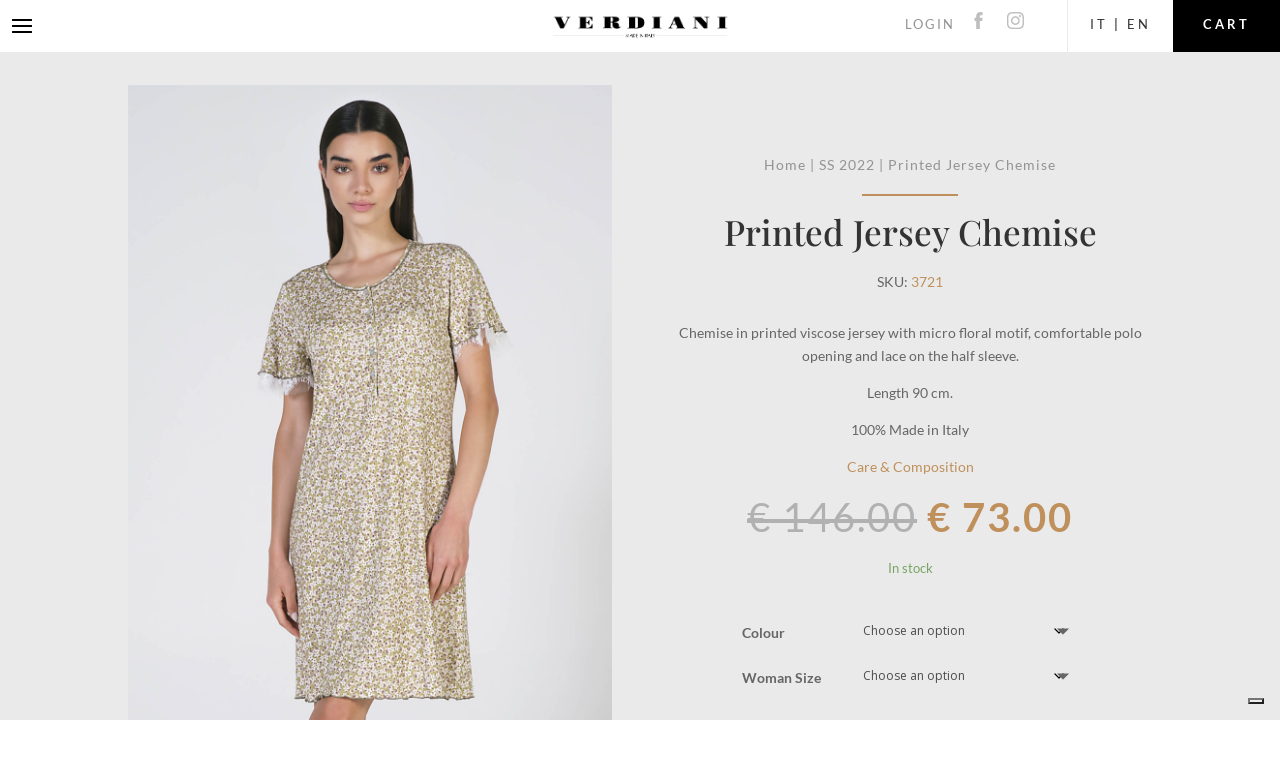

--- FILE ---
content_type: text/css; charset=utf-8
request_url: https://verdiani.it/wp-content/themes/divi-child/style.css?ver=4.27.4
body_size: -134
content:
/*
Theme Name: Tema Child Divi
Version: 1.0
Description: Tema child per personalizzare Divi.
Author: Elegant Themes
Author URI: https://elegantthemes.com/
Template: Divi
*/

--- FILE ---
content_type: text/css; charset=utf-8
request_url: https://verdiani.it/wp-content/et-cache/21495/et-core-unified-cpt-tb-11598-tb-10973-tb-11602-deferred-21495.min.css?ver=1762824333
body_size: 3719
content:
.et_pb_section_2_tb_header.et_pb_section{padding-top:0px;padding-bottom:0px;margin-top:0px;margin-bottom:0px}.et_pb_section_2_tb_header{z-index:1;position:relative}.et_pb_row_2_tb_header.et_pb_row{padding-top:0px!important;padding-bottom:0px!important;padding-top:0px;padding-bottom:0px}.et_pb_row_2_tb_header,body #page-container .et-db #et-boc .et-l .et_pb_row_2_tb_header.et_pb_row,body.et_pb_pagebuilder_layout.single #page-container #et-boc .et-l .et_pb_row_2_tb_header.et_pb_row,body.et_pb_pagebuilder_layout.single.et_full_width_page #page-container .et_pb_row_2_tb_header.et_pb_row{width:100%}.et_pb_row_2_tb_header{align-items:center}.et_pb_image_2_tb_header{width:65%;text-align:center}.et_pb_text_5_tb_header.et_pb_text,.et_pb_text_5_tb_header.et_pb_text a,.et_pb_menu_3_tb_header.et_pb_menu .nav li ul.sub-menu a,.et_pb_menu_3_tb_header.et_pb_menu .et_mobile_menu a{color:#ffffff!important}.et_pb_text_5_tb_header{font-weight:600;text-transform:uppercase;font-size:13px;letter-spacing:3px;background-color:#000000;border-color:#000000;padding-top:4.5%!important;padding-right:0px!important;padding-bottom:4.5%!important;padding-left:0px!important;margin-top:0px!important;margin-right:0px!important;margin-bottom:0px!important;margin-left:0px!important;width:50%;transition:background-color 300ms ease 0ms,background-image 300ms ease 0ms;float:right}.et_pb_text_5_tb_header:hover{background-image:initial;background-color:#333333}.et_pb_text_6_tb_header{font-size:13px;letter-spacing:2px;padding-top:4.5%!important;padding-bottom:4.5%!important;padding-left:0px!important;margin-top:0px!important;margin-right:0px!important;margin-bottom:0px!important;margin-left:0px!important;width:50%;max-width:100%;float:right}.et_pb_text_6_tb_header.et_pb_text a{color:#939393!important;transition:color 300ms ease 0ms}.et_pb_text_6_tb_header.et_pb_text a:hover{color:#000000!important}.et_pb_menu_3_tb_header.et_pb_menu ul li a{text-transform:uppercase;color:#ffffff!important}.et_pb_menu_3_tb_header{padding-top:2%;padding-right:3%;padding-left:3%}.et_pb_menu_3_tb_header.et_pb_menu ul li.current-menu-item a,.et_pb_menu_3_tb_header.et_pb_menu .nav li ul.sub-menu li.current-menu-item a{color:#bf905b!important}.et_pb_menu_3_tb_header.et_pb_menu .nav li ul{background-color:#333333!important;border-color:#bf905b}.et_pb_menu_3_tb_header.et_pb_menu .et_mobile_menu{border-color:#bf905b}.et_pb_menu_3_tb_header.et_pb_menu .et_mobile_menu,.et_pb_menu_3_tb_header.et_pb_menu .et_mobile_menu ul{background-color:#333333!important}.et_pb_menu_3_tb_header .et_pb_menu_inner_container>.et_pb_menu__logo-wrap,.et_pb_menu_3_tb_header .et_pb_menu__logo-slot{width:auto;max-width:100%}.et_pb_menu_3_tb_header .et_pb_menu_inner_container>.et_pb_menu__logo-wrap .et_pb_menu__logo img,.et_pb_menu_3_tb_header .et_pb_menu__logo-slot .et_pb_menu__logo-wrap img{height:auto;max-height:none}.et_pb_menu_3_tb_header .mobile_nav .mobile_menu_bar:before,.et_pb_menu_3_tb_header .et_pb_menu__icon.et_pb_menu__search-button,.et_pb_menu_3_tb_header .et_pb_menu__icon.et_pb_menu__close-search-button,.et_pb_menu_3_tb_header .et_pb_menu__icon.et_pb_menu__cart-button{color:#333333}.et_pb_column_9_tb_header{border-bottom-width:0px;border-bottom-color:#eaeaea;float:left!important}.et_pb_column_10_tb_header{background-color:rgba(0,0,0,0);border-bottom-width:0px;border-bottom-color:#eaeaea}.et_pb_column_11_tb_header{background-color:rgba(0,0,0,0);border-bottom-width:1px;border-bottom-color:#eaeaea}.et_pb_text_6_tb_header.et_pb_module{margin-left:auto!important;margin-right:0px!important}@media only screen and (min-width:981px){.et_pb_section_2_tb_header{display:none!important}}@media only screen and (max-width:980px){.et_pb_image_2_tb_header .et_pb_image_wrap img{width:auto}.et_pb_column_9_tb_header,.et_pb_column_10_tb_header{border-bottom-width:0px;border-bottom-color:#eaeaea}.et_pb_column_11_tb_header{border-bottom-width:1px;border-bottom-color:#eaeaea}}@media only screen and (min-width:768px) and (max-width:980px){.et_pb_section_2_tb_header{display:none!important}}@media only screen and (max-width:767px){.et_pb_image_2_tb_header .et_pb_image_wrap img{width:auto}.et_pb_column_9_tb_header,.et_pb_column_10_tb_header{border-bottom-width:0px;border-bottom-color:#eaeaea}.et_pb_column_11_tb_header{border-bottom-width:1px;border-bottom-color:#eaeaea}}.et_pb_section_0_tb_body.et_pb_section{padding-top:1px;padding-left:0px;background-color:#eaeaea!important}.et_pb_row_0_tb_body.et_pb_row{padding-top:2px!important;padding-bottom:3px!important;margin-right:auto!important;margin-bottom:0px!important;margin-left:auto!important;padding-top:2px;padding-bottom:3px}.et_pb_row_0_tb_body,body #page-container .et-db #et-boc .et-l .et_pb_row_0_tb_body.et_pb_row,body.et_pb_pagebuilder_layout.single #page-container #et-boc .et-l .et_pb_row_0_tb_body.et_pb_row,body.et_pb_pagebuilder_layout.single.et_full_width_page #page-container .et_pb_row_0_tb_body.et_pb_row{width:100%;max-width:100%}.et_pb_wc_cart_notice_0_tb_body .woocommerce-message,.et_pb_wc_cart_notice_0_tb_body .woocommerce-info,.et_pb_wc_cart_notice_0_tb_body .woocommerce-error{padding-top:1%!important;padding-right:15%!important;padding-bottom:1%!important;padding-left:15%!important;margin-top:0em!important;margin-right:0em!important;margin-bottom:0em!important;margin-left:0em!important}body #page-container .et_pb_section .et_pb_wc_cart_notice_0_tb_body .wc-forward,body #page-container .et_pb_section .et_pb_wc_cart_notice_0_tb_body button.button,body #page-container .et_pb_section .et_pb_wc_cart_notice_0_tb_body .wc-backward{color:#ffffff!important;border-width:1px!important;background-color:rgba(0,0,0,0)!important}body #page-container .et_pb_section .et_pb_wc_cart_notice_0_tb_body .wc-forward:hover,body #page-container .et_pb_section .et_pb_wc_cart_notice_0_tb_body button.button:hover,body #page-container .et_pb_section .et_pb_wc_cart_notice_0_tb_body .wc-backward:hover{color:#bf905b!important;background-image:initial!important;background-color:#ffffff!important}body #page-container .et_pb_section .et_pb_wc_cart_notice_0_tb_body .wc-forward,body #page-container .et_pb_section .et_pb_wc_cart_notice_0_tb_body button.button,body #page-container .et_pb_section .et_pb_wc_cart_notice_0_tb_body .wc-backward,body #page-container .et_pb_section .et_pb_wc_cart_notice_0_tb_body .wc-forward:hover,body #page-container .et_pb_section .et_pb_wc_cart_notice_0_tb_body button.button:hover,body #page-container .et_pb_section .et_pb_wc_cart_notice_0_tb_body .wc-backward:hover{padding:0.3em 1em!important}body #page-container .et_pb_section .et_pb_wc_cart_notice_0_tb_body .wc-forward:before,body #page-container .et_pb_section .et_pb_wc_cart_notice_0_tb_body button.button:before,body #page-container .et_pb_section .et_pb_wc_cart_notice_0_tb_body .wc-backward:before,body #page-container .et_pb_section .et_pb_wc_cart_notice_0_tb_body .wc-forward:after,body #page-container .et_pb_section .et_pb_wc_cart_notice_0_tb_body button.button:after,body #page-container .et_pb_section .et_pb_wc_cart_notice_0_tb_body .wc-backward:after,body #page-container .et_pb_section .et_pb_wc_add_to_cart_0_tb_body .button:before,body #page-container .et_pb_section .et_pb_wc_add_to_cart_0_tb_body .button:after{display:none!important}.et_pb_wc_cart_notice_0_tb_body .wc-forward,.et_pb_wc_cart_notice_0_tb_body button.button,.et_pb_wc_cart_notice_0_tb_body .wc-backward{transition:color 300ms ease 0ms,background-color 300ms ease 0ms}.et_pb_row_1_tb_body{align-items:center}.et_pb_wc_images_0_tb_body ul.products li.product span.onsale{padding-top:6px!important;padding-right:18px!important;padding-bottom:6px!important;padding-left:18px!important;margin-top:0px!important;margin-right:0px!important;margin-bottom:0px!important;margin-left:0px!important}.et_pb_wc_breadcrumb_0_tb_body,.et_pb_wc_breadcrumb_0_tb_body .et_pb_module_inner,.et_pb_wc_breadcrumb_0_tb_body .woocommerce-breadcrumb,.et_pb_wc_breadcrumb_0_tb_body .woocommerce-breadcrumb a{font-family:'Lato',Helvetica,Arial,Lucida,sans-serif;font-size:14px;color:#939393!important;letter-spacing:1px}.et_pb_wc_breadcrumb_0_tb_body .woocommerce-breadcrumb{margin-bottom:-10px!important;padding-bottom:0px!important}.et_pb_divider_0_tb_body{height:20px;min-height:20px;max-height:10px;padding-top:0px;padding-right:0px;padding-bottom:0px;padding-left:0px;margin-top:0px!important;margin-right:0px!important;margin-bottom:0px!important;margin-left:0px!important;width:20%}.et_pb_divider_0_tb_body:before{border-top-color:#bf905b;border-top-width:2px;width:auto;top:0px;right:0px;left:0px}.et_pb_wc_title_0_tb_body h1,.et_pb_wc_title_0_tb_body h2,.et_pb_wc_title_0_tb_body h3,.et_pb_wc_title_0_tb_body h4,.et_pb_wc_title_0_tb_body h5,.et_pb_wc_title_0_tb_body h6{font-size:35px;color:#333333!important;text-align:center}.et_pb_wc_title_0_tb_body{padding-top:0px!important;padding-right:0px!important;padding-bottom:0px!important;padding-left:0px!important;margin-top:0px!important;margin-right:0px!important;margin-bottom:20px!important;margin-left:0px!important}.et_pb_wc_meta_0_tb_body .product_meta,.et_pb_wc_meta_0_tb_body .product_meta a{text-align:center}.et_pb_wc_meta_0_tb_body .product_meta{border-top-color:rgba(0,0,0,0);padding-top:0px!important;padding-right:0px!important;padding-bottom:0px!important;padding-left:0px!important;margin-top:0px!important;margin-right:0px!important;margin-bottom:0px!important;margin-left:0px!important}.et_pb_wc_meta_0_tb_body:not(.et_pb_wc_no_categories).et_pb_wc_meta_layout_inline .sku_wrapper:after,.et_pb_wc_meta_0_tb_body:not(.et_pb_wc_no_tags).et_pb_wc_meta_layout_inline .sku_wrapper:after,.et_pb_wc_meta_0_tb_body:not(.et_pb_wc_no_tags).et_pb_wc_meta_layout_inline .posted_in:after{content:" / "}.et_pb_wc_description_0_tb_body.et_pb_wc_description a,.et_pb_wc_description_1_tb_body.et_pb_wc_description a,.et_pb_wc_add_to_cart_0_tb_body.et_pb_module .et_pb_module_inner form.cart .variations td select option:focus,.et_pb_wc_add_to_cart_0_tb_body.et_pb_module .et_pb_module_inner form.cart .variations td select+label,.et_pb_wc_add_to_cart_0_tb_body.et_pb_module .et_pb_module_inner form.cart .variations td select:focus,.et_pb_wc_add_to_cart_0_tb_body.et_pb_module .et_pb_module_inner form.cart .variations td select+label:focus{color:#bf905b!important}.et_pb_wc_price_0_tb_body .price{font-family:'Lato',Helvetica,Arial,Lucida,sans-serif;font-weight:500;font-size:40px!important;color:#bf905b!important;letter-spacing:2px}.et_pb_wc_add_to_cart_0_tb_body{border-color:#939393;padding-top:2%!important;padding-bottom:0%!important;width:70%}.et_pb_wc_add_to_cart_0_tb_body input,.et_pb_wc_add_to_cart_0_tb_body .quantity input.qty{border-top-color:#4c4c4c!important;border-left-color:#939393!important;background-color:rgba(0,0,0,0)!important}body #page-container .et_pb_section .et_pb_wc_add_to_cart_0_tb_body .button{color:#bf905b!important;border-width:1px!important;border-color:#bf905b;border-radius:0px;letter-spacing:2px;background-color:rgba(0,0,0,0)!important}body #page-container .et_pb_section .et_pb_wc_add_to_cart_0_tb_body .button:hover{color:#eaeaea!important;background-image:initial!important;background-color:#bf905b!important}body #page-container .et_pb_section .et_pb_wc_add_to_cart_0_tb_body .button,body #page-container .et_pb_section .et_pb_wc_add_to_cart_0_tb_body .button:hover{padding-right:1em!important;padding-left:1em!important}.et_pb_wc_add_to_cart_0_tb_body input,.et_pb_wc_add_to_cart_0_tb_body select,.et_pb_wc_add_to_cart_0_tb_body .quantity input.qty,.et_pb_wc_add_to_cart_0_tb_body .input::placeholder,.et_pb_wc_add_to_cart_0_tb_body.et_pb_module .et_pb_module_inner form.cart .variations td select,.et_pb_wc_add_to_cart_0_tb_body.et_pb_module .et_pb_module_inner form.cart .variations td select::placeholder{color:#4c4c4c!important}.et_pb_wc_add_to_cart_0_tb_body .input::-webkit-input-placeholder{color:#4c4c4c!important}.et_pb_wc_add_to_cart_0_tb_body .input::-moz-placeholder{color:#4c4c4c!important}.et_pb_wc_add_to_cart_0_tb_body .input::-ms-input-placeholder{color:#4c4c4c!important}.et_pb_wc_add_to_cart_0_tb_body.et_pb_module .et_pb_module_inner form.cart .variations td select::-webkit-input-placeholder{color:#4c4c4c!important}.et_pb_wc_add_to_cart_0_tb_body.et_pb_module .et_pb_module_inner form.cart .variations td select::-moz-placeholder{color:#4c4c4c!important}.et_pb_wc_add_to_cart_0_tb_body.et_pb_module .et_pb_module_inner form.cart .variations td select::-ms-input-placeholder{color:#4c4c4c!important}.et_pb_wc_add_to_cart_0_tb_body.et_pb_module .et_pb_module_inner form.cart .variations td select,.et_pb_wc_add_to_cart_0_tb_body.et_pb_module .et_pb_module_inner form.cart .variations td select:focus{background-color:#eaeaea}.et_pb_wc_add_to_cart_0_tb_body.et_pb_module .et_pb_module_inner form.cart .variations tr{padding-top:0px!important;padding-bottom:0px!important}.et_pb_wc_add_to_cart_0_tb_body .button{transition:color 300ms ease 0ms,background-color 300ms ease 0ms;min-width:100%;max-width:100%;margin-top:-5%!important}.et_pb_wc_add_to_cart_0_tb_body input{padding-left:4%!important}.et_pb_divider_1_tb_body{padding-top:2%;padding-bottom:2%}.et_pb_divider_1_tb_body:before{border-top-color:#bf905b;border-top-width:0px;width:auto;top:2%;right:0px;left:0px}.et_pb_divider_0_tb_body.et_pb_module,.et_pb_wc_add_to_cart_0_tb_body.et_pb_module{margin-left:auto!important;margin-right:auto!important}@media only screen and (max-width:980px){.et_pb_wc_meta_0_tb_body .product_meta{border-top-color:rgba(0,0,0,0)}.et_pb_wc_add_to_cart_0_tb_body input,.et_pb_wc_add_to_cart_0_tb_body .quantity input.qty{border-top-color:#4c4c4c!important;border-left-color:#939393!important}}@media only screen and (max-width:767px){.et_pb_wc_meta_0_tb_body .product_meta{border-top-color:rgba(0,0,0,0)}.et_pb_wc_add_to_cart_0_tb_body input,.et_pb_wc_add_to_cart_0_tb_body .quantity input.qty{border-top-color:#4c4c4c!important;border-left-color:#939393!important}}.et_pb_section_0_tb_footer.et_pb_section,.et_pb_section_7_tb_footer.et_pb_section{padding-top:4px;padding-bottom:0px}.et_pb_section_1_tb_footer.et_pb_section,.et_pb_section_8_tb_footer.et_pb_section{padding-top:4px;padding-bottom:0px;background-color:#333333!important}.et_pb_row_0_tb_footer.et_pb_row,.et_pb_row_3_tb_footer.et_pb_row{padding-top:3px!important;margin-top:20px!important;padding-top:3px}.et_pb_text_0_tb_footer.et_pb_text,.et_pb_text_2_tb_footer.et_pb_text,.et_pb_text_2_tb_footer.et_pb_text a:hover,.et_pb_text_4_tb_footer.et_pb_text,.et_pb_text_4_tb_footer.et_pb_text a:hover,.et_pb_text_6_tb_footer.et_pb_text,.et_pb_text_6_tb_footer.et_pb_text a:hover,.et_pb_text_7_tb_footer.et_pb_text,.et_pb_text_9_tb_footer.et_pb_text,.et_pb_text_10_tb_footer.et_pb_text,.et_pb_text_10_tb_footer.et_pb_text a:hover,.et_pb_text_11_tb_footer.et_pb_text,.et_pb_text_12_tb_footer.et_pb_text,.et_pb_text_14_tb_footer.et_pb_text,.et_pb_text_14_tb_footer.et_pb_text a:hover,.et_pb_text_16_tb_footer.et_pb_text,.et_pb_text_16_tb_footer.et_pb_text a:hover,.et_pb_text_18_tb_footer.et_pb_text,.et_pb_text_18_tb_footer.et_pb_text a:hover,.et_pb_text_19_tb_footer.et_pb_text,.et_pb_text_21_tb_footer.et_pb_text,.et_pb_text_22_tb_footer.et_pb_text,.et_pb_text_22_tb_footer.et_pb_text a:hover,.et_pb_text_23_tb_footer.et_pb_text,.et_pb_signup_0_tb_footer .et_pb_newsletter_form p .input:focus,.et_pb_signup_1_tb_footer .et_pb_newsletter_form p .input:focus{color:#ffffff!important}.et_pb_text_0_tb_footer,.et_pb_text_12_tb_footer{font-size:30px}.et_pb_signup_0_tb_footer.et_pb_subscribe,.et_pb_signup_1_tb_footer.et_pb_subscribe{background-color:rgba(0,0,0,0);padding-top:0px!important;padding-right:0px!important;padding-bottom:0px!important;padding-left:0px!important;margin-top:0px!important;margin-right:0px!important;margin-bottom:0px!important;margin-left:0px!important}.et_pb_signup_0_tb_footer .et_pb_newsletter_form p input[type="text"],.et_pb_signup_0_tb_footer .et_pb_newsletter_form p textarea,.et_pb_signup_0_tb_footer .et_pb_newsletter_form p select,.et_pb_signup_0_tb_footer .et_pb_newsletter_form p .input[type="radio"]+label i,.et_pb_signup_0_tb_footer .et_pb_newsletter_form p .input[type="checkbox"]+label i,.et_pb_signup_1_tb_footer .et_pb_newsletter_form p input[type="text"],.et_pb_signup_1_tb_footer .et_pb_newsletter_form p textarea,.et_pb_signup_1_tb_footer .et_pb_newsletter_form p select,.et_pb_signup_1_tb_footer .et_pb_newsletter_form p .input[type="radio"]+label i,.et_pb_signup_1_tb_footer .et_pb_newsletter_form p .input[type="checkbox"]+label i{border-radius:0px 0px 0px 0px;overflow:hidden;border-width:1px;border-color:#eaeaea}.et_pb_signup_0_tb_footer .et_pb_newsletter_form p input[type="text"]:hover,.et_pb_signup_0_tb_footer .et_pb_newsletter_form p textarea:hover,.et_pb_signup_0_tb_footer .et_pb_newsletter_form p select:hover,.et_pb_signup_0_tb_footer .et_pb_newsletter_form p .input[type="radio"]+label i:hover,.et_pb_signup_0_tb_footer .et_pb_newsletter_form p .input[type="checkbox"]+label i:hover,.et_pb_signup_1_tb_footer .et_pb_newsletter_form p input[type="text"]:hover,.et_pb_signup_1_tb_footer .et_pb_newsletter_form p textarea:hover,.et_pb_signup_1_tb_footer .et_pb_newsletter_form p select:hover,.et_pb_signup_1_tb_footer .et_pb_newsletter_form p .input[type="radio"]+label i:hover,.et_pb_signup_1_tb_footer .et_pb_newsletter_form p .input[type="checkbox"]+label i:hover{border-color:#ffffff}body #page-container .et_pb_section .et_pb_signup_0_tb_footer.et_pb_subscribe .et_pb_newsletter_button.et_pb_button,body #page-container .et_pb_section .et_pb_signup_1_tb_footer.et_pb_subscribe .et_pb_newsletter_button.et_pb_button{color:#333333!important;font-size:15px;background-color:#eaeaea;padding-top:1.5%!important;padding-bottom:1.5%!important}body #page-container .et_pb_section .et_pb_signup_0_tb_footer.et_pb_subscribe .et_pb_newsletter_button.et_pb_button,body #page-container .et_pb_section .et_pb_signup_0_tb_footer.et_pb_subscribe .et_pb_newsletter_button.et_pb_button:hover,body #page-container .et_pb_section .et_pb_signup_1_tb_footer.et_pb_subscribe .et_pb_newsletter_button.et_pb_button,body #page-container .et_pb_section .et_pb_signup_1_tb_footer.et_pb_subscribe .et_pb_newsletter_button.et_pb_button:hover{padding-right:1em!important;padding-left:1em!important}body #page-container .et_pb_section .et_pb_signup_0_tb_footer.et_pb_subscribe .et_pb_newsletter_button.et_pb_button:before,body #page-container .et_pb_section .et_pb_signup_0_tb_footer.et_pb_subscribe .et_pb_newsletter_button.et_pb_button:after,body #page-container .et_pb_section .et_pb_signup_1_tb_footer.et_pb_subscribe .et_pb_newsletter_button.et_pb_button:before,body #page-container .et_pb_section .et_pb_signup_1_tb_footer.et_pb_subscribe .et_pb_newsletter_button.et_pb_button:after{display:none!important}body #page-container .et_pb_section .et_pb_signup_0_tb_footer.et_pb_subscribe .et_pb_newsletter_button.et_pb_button:hover,body #page-container .et_pb_section .et_pb_signup_1_tb_footer.et_pb_subscribe .et_pb_newsletter_button.et_pb_button:hover{background-image:initial;background-color:#ffffff}.et_pb_signup_0_tb_footer .et_pb_newsletter_form p input[type="text"],.et_pb_signup_0_tb_footer .et_pb_newsletter_form p textarea,.et_pb_signup_0_tb_footer .et_pb_newsletter_form p select,.et_pb_signup_0_tb_footer .et_pb_newsletter_form p .input[type="checkbox"]+label i,.et_pb_signup_0_tb_footer .et_pb_newsletter_form p .input[type="radio"]+label i,.et_pb_signup_0_tb_footer .et_pb_newsletter_form p input.input:focus,.et_pb_signup_0_tb_footer .et_pb_newsletter_form p textarea:focus,.et_pb_signup_0_tb_footer .et_pb_newsletter_form p select:focus,.et_pb_signup_1_tb_footer .et_pb_newsletter_form p input[type="text"],.et_pb_signup_1_tb_footer .et_pb_newsletter_form p textarea,.et_pb_signup_1_tb_footer .et_pb_newsletter_form p select,.et_pb_signup_1_tb_footer .et_pb_newsletter_form p .input[type="checkbox"]+label i,.et_pb_signup_1_tb_footer .et_pb_newsletter_form p .input[type="radio"]+label i,.et_pb_signup_1_tb_footer .et_pb_newsletter_form p input.input:focus,.et_pb_signup_1_tb_footer .et_pb_newsletter_form p textarea:focus,.et_pb_signup_1_tb_footer .et_pb_newsletter_form p select:focus{background-color:rgba(0,0,0,0)}.et_pb_signup_0_tb_footer .et_pb_newsletter_form p input[type="text"],.et_pb_signup_0_tb_footer .et_pb_newsletter_form p textarea,.et_pb_signup_0_tb_footer .et_pb_newsletter_form p select,.et_pb_signup_0_tb_footer .et_pb_newsletter_form p .input[type="checkbox"]+label i:before,.et_pb_signup_0_tb_footer .et_pb_newsletter_form p .input::placeholder,.et_pb_signup_1_tb_footer .et_pb_newsletter_form p input[type="text"],.et_pb_signup_1_tb_footer .et_pb_newsletter_form p textarea,.et_pb_signup_1_tb_footer .et_pb_newsletter_form p select,.et_pb_signup_1_tb_footer .et_pb_newsletter_form p .input[type="checkbox"]+label i:before,.et_pb_signup_1_tb_footer .et_pb_newsletter_form p .input::placeholder{color:#eaeaea!important}.et_pb_signup_0_tb_footer .et_pb_newsletter_form p .input::-webkit-input-placeholder{color:#eaeaea!important}.et_pb_signup_0_tb_footer .et_pb_newsletter_form p .input::-moz-placeholder{color:#eaeaea!important}.et_pb_signup_0_tb_footer .et_pb_newsletter_form p .input::-ms-input-placeholder{color:#eaeaea!important}.et_pb_signup_1_tb_footer .et_pb_newsletter_form p .input::-webkit-input-placeholder{color:#eaeaea!important}.et_pb_signup_1_tb_footer .et_pb_newsletter_form p .input::-moz-placeholder{color:#eaeaea!important}.et_pb_signup_1_tb_footer .et_pb_newsletter_form p .input::-ms-input-placeholder{color:#eaeaea!important}.et_pb_signup_0_tb_footer .et_pb_newsletter_form p .input:focus::-webkit-input-placeholder{color:#ffffff!important}.et_pb_signup_0_tb_footer .et_pb_newsletter_form p .input:focus::-moz-placeholder{color:#ffffff!important}.et_pb_signup_0_tb_footer .et_pb_newsletter_form p .input:focus:-ms-input-placeholder{color:#ffffff!important}.et_pb_signup_0_tb_footer .et_pb_newsletter_form p textarea:focus::-webkit-input-placeholder{color:#ffffff!important}.et_pb_signup_0_tb_footer .et_pb_newsletter_form p textarea:focus::-moz-placeholder{color:#ffffff!important}.et_pb_signup_0_tb_footer .et_pb_newsletter_form p textarea:focus:-ms-input-placeholder{color:#ffffff!important}.et_pb_signup_1_tb_footer .et_pb_newsletter_form p .input:focus::-webkit-input-placeholder{color:#ffffff!important}.et_pb_signup_1_tb_footer .et_pb_newsletter_form p .input:focus::-moz-placeholder{color:#ffffff!important}.et_pb_signup_1_tb_footer .et_pb_newsletter_form p .input:focus:-ms-input-placeholder{color:#ffffff!important}.et_pb_signup_1_tb_footer .et_pb_newsletter_form p textarea:focus::-webkit-input-placeholder{color:#ffffff!important}.et_pb_signup_1_tb_footer .et_pb_newsletter_form p textarea:focus::-moz-placeholder{color:#ffffff!important}.et_pb_signup_1_tb_footer .et_pb_newsletter_form p textarea:focus:-ms-input-placeholder{color:#ffffff!important}.et_pb_signup_0_tb_footer.et_pb_subscribe .et_pb_newsletter_button.et_pb_button,.et_pb_signup_1_tb_footer.et_pb_subscribe .et_pb_newsletter_button.et_pb_button{transition:background-color 300ms ease 0ms}.et_pb_signup_0_tb_footer .et_pb_newsletter_form p .input[type="radio"]+label i:before,.et_pb_signup_1_tb_footer .et_pb_newsletter_form p .input[type="radio"]+label i:before{background-color:#eaeaea}.et_pb_section_2_tb_footer.et_pb_section{padding-top:4px;padding-bottom:4px}.et_pb_section_2_tb_footer,.et_pb_section_3_tb_footer{width:100%;max-width:100%}.et_pb_section_2_tb_footer>.et_pb_row,.et_pb_section_2_tb_footer.et_section_specialty>.et_pb_row,.et_pb_section_3_tb_footer>.et_pb_row,.et_pb_section_3_tb_footer.et_section_specialty>.et_pb_row,.et_pb_text_11_tb_footer{width:100%}.et_pb_section_3_tb_footer.et_pb_section{padding-top:4px;padding-bottom:4px;background-color:#333333!important}.et_pb_row_inner_0_tb_footer.et_pb_row_inner{margin-top:0%!important}.et_pb_row_inner_0_tb_footer,.et_pb_row_4_tb_footer{align-items:flex-start}.et_pb_text_1_tb_footer h3,.et_pb_text_3_tb_footer h3,.et_pb_text_5_tb_footer h3,.et_pb_text_13_tb_footer h3,.et_pb_text_15_tb_footer h3,.et_pb_text_17_tb_footer h3{font-family:'Raleway',Helvetica,Arial,Lucida,sans-serif;font-weight:600;color:#ffffff!important}.et_pb_text_1_tb_footer,.et_pb_text_3_tb_footer,.et_pb_text_5_tb_footer,.et_pb_text_13_tb_footer,.et_pb_text_15_tb_footer{margin-top:0px!important;margin-bottom:0px!important}.et_pb_divider_0_tb_footer,.et_pb_divider_1_tb_footer,.et_pb_divider_2_tb_footer,.et_pb_divider_3_tb_footer,.et_pb_divider_4_tb_footer,.et_pb_divider_5_tb_footer{padding-bottom:0px;margin-bottom:0px!important;width:70%}.et_pb_divider_0_tb_footer:before,.et_pb_divider_1_tb_footer:before,.et_pb_divider_2_tb_footer:before,.et_pb_divider_3_tb_footer:before,.et_pb_divider_4_tb_footer:before,.et_pb_divider_5_tb_footer:before{border-top-color:#939393;width:auto;top:0px;right:0px;left:0px}.et_pb_text_2_tb_footer,.et_pb_text_4_tb_footer,.et_pb_text_6_tb_footer,.et_pb_text_16_tb_footer,.et_pb_text_18_tb_footer{line-height:2em;letter-spacing:1px;line-height:2em;padding-top:0px!important;padding-bottom:0px!important;margin-top:-10px!important;margin-bottom:0px!important}.et_pb_text_2_tb_footer.et_pb_text a,.et_pb_text_4_tb_footer.et_pb_text a,.et_pb_text_6_tb_footer.et_pb_text a,.et_pb_text_10_tb_footer.et_pb_text a,.et_pb_text_14_tb_footer.et_pb_text a,.et_pb_text_16_tb_footer.et_pb_text a,.et_pb_text_18_tb_footer.et_pb_text a,.et_pb_text_22_tb_footer.et_pb_text a{color:#eaeaea!important;transition:color 300ms ease 0ms}body.safari .et_pb_text_2_tb_footer,body.iphone .et_pb_text_2_tb_footer,body.uiwebview .et_pb_text_2_tb_footer,body.safari .et_pb_text_3_tb_footer,body.iphone .et_pb_text_3_tb_footer,body.uiwebview .et_pb_text_3_tb_footer,body.safari .et_pb_text_4_tb_footer,body.iphone .et_pb_text_4_tb_footer,body.uiwebview .et_pb_text_4_tb_footer,body.safari .et_pb_text_5_tb_footer,body.iphone .et_pb_text_5_tb_footer,body.uiwebview .et_pb_text_5_tb_footer,body.safari .et_pb_text_6_tb_footer,body.iphone .et_pb_text_6_tb_footer,body.uiwebview .et_pb_text_6_tb_footer,body.safari .et_pb_text_7_tb_footer,body.iphone .et_pb_text_7_tb_footer,body.uiwebview .et_pb_text_7_tb_footer,body.safari .et_pb_text_8_tb_footer,body.iphone .et_pb_text_8_tb_footer,body.uiwebview .et_pb_text_8_tb_footer,body.safari .et_pb_text_9_tb_footer,body.iphone .et_pb_text_9_tb_footer,body.uiwebview .et_pb_text_9_tb_footer,body.safari .et_pb_text_10_tb_footer,body.iphone .et_pb_text_10_tb_footer,body.uiwebview .et_pb_text_10_tb_footer,body.safari .et_pb_text_11_tb_footer,body.iphone .et_pb_text_11_tb_footer,body.uiwebview .et_pb_text_11_tb_footer,body.safari .et_pb_text_12_tb_footer,body.iphone .et_pb_text_12_tb_footer,body.uiwebview .et_pb_text_12_tb_footer,body.safari .et_pb_text_13_tb_footer,body.iphone .et_pb_text_13_tb_footer,body.uiwebview .et_pb_text_13_tb_footer,body.safari .et_pb_text_14_tb_footer,body.iphone .et_pb_text_14_tb_footer,body.uiwebview .et_pb_text_14_tb_footer,body.safari .et_pb_text_15_tb_footer,body.iphone .et_pb_text_15_tb_footer,body.uiwebview .et_pb_text_15_tb_footer,body.safari .et_pb_text_16_tb_footer,body.iphone .et_pb_text_16_tb_footer,body.uiwebview .et_pb_text_16_tb_footer,body.safari .et_pb_text_17_tb_footer,body.iphone .et_pb_text_17_tb_footer,body.uiwebview .et_pb_text_17_tb_footer,body.safari .et_pb_text_18_tb_footer,body.iphone .et_pb_text_18_tb_footer,body.uiwebview .et_pb_text_18_tb_footer,body.safari .et_pb_text_19_tb_footer,body.iphone .et_pb_text_19_tb_footer,body.uiwebview .et_pb_text_19_tb_footer,body.safari .et_pb_text_20_tb_footer,body.iphone .et_pb_text_20_tb_footer,body.uiwebview .et_pb_text_20_tb_footer,body.safari .et_pb_text_21_tb_footer,body.iphone .et_pb_text_21_tb_footer,body.uiwebview .et_pb_text_21_tb_footer,body.safari .et_pb_text_22_tb_footer,body.iphone .et_pb_text_22_tb_footer,body.uiwebview .et_pb_text_22_tb_footer,body.safari .et_pb_text_23_tb_footer,body.iphone .et_pb_text_23_tb_footer,body.uiwebview .et_pb_text_23_tb_footer{font-variant-ligatures:no-common-ligatures}.et_pb_image_0_tb_footer{filter:invert(100%);backface-visibility:hidden;padding-bottom:0px;margin-top:-16px!important;margin-bottom:6px!important;width:70%;text-align:left;margin-left:0}html:not(.et_fb_edit_enabled) #et-fb-app .et_pb_image_0_tb_footer:hover,html:not(.et_fb_edit_enabled) #et-fb-app .et_pb_image_2_tb_footer:hover{filter:invert(100%)}.et_pb_text_7_tb_footer{letter-spacing:1px;margin-top:20px!important;width:68%;max-width:68%}.et_pb_section_4_tb_footer.et_pb_section,.et_pb_section_9_tb_footer.et_pb_section{padding-top:0px;padding-right:0px;padding-bottom:0px;padding-left:0px;margin-top:0px;margin-right:0px;margin-bottom:0px;margin-left:0px}.et_pb_section_5_tb_footer.et_pb_section,.et_pb_section_10_tb_footer.et_pb_section{padding-top:0px;padding-right:0px;padding-bottom:0px;padding-left:0px;margin-top:0px;margin-right:0px;margin-bottom:0px;margin-left:0px;background-color:#333333!important}.et_pb_row_1_tb_footer,.et_pb_row_6_tb_footer{align-content:center}.et_pb_text_8_tb_footer.et_pb_text,.et_pb_text_20_tb_footer.et_pb_text{color:#EAEAEA!important}.et_pb_text_8_tb_footer{font-size:19px;padding-top:0.2em!important;max-width:50%;float:left}.et_pb_image_1_tb_footer{background-color:#EAEAEA;padding-top:4px;padding-bottom:4px;margin-left:20px!important;max-width:90px;float:left;border-radius:8px!important;text-align:left;margin-left:0}.et_pb_image_1_tb_footer .et_pb_image_wrap,.et_pb_image_3_tb_footer .et_pb_image_wrap{border-radius:8px 8px 8px 8px;overflow:hidden}.et_pb_gallery_0_tb_footer{filter:contrast(93%);backface-visibility:hidden;max-width:90%}html:not(.et_fb_edit_enabled) #et-fb-app .et_pb_gallery_0_tb_footer:hover,html:not(.et_fb_edit_enabled) #et-fb-app .et_pb_gallery_1_tb_footer:hover{filter:contrast(93%)}.et_pb_gallery_0_tb_footer.et_pb_gallery{pointer-events:none;max-width:350px}.et_pb_gallery_0_tb_footer.et_pb_gallery .et_pb_gallery_item,.et_pb_gallery_1_tb_footer.et_pb_gallery .et_pb_gallery_item{margin:0!important;width:12.5%!important;clear:none!important}.et_pb_gallery_0_tb_footer .et_overlay:before,.et_pb_gallery_1_tb_footer .et_overlay:before{color:RGBA(0,0,0,0)!important}.et_pb_gallery_0_tb_footer .et_overlay,.et_pb_gallery_1_tb_footer .et_overlay{background-color:RGBA(0,0,0,0);border-color:RGBA(0,0,0,0)}.et_pb_section_6_tb_footer.et_pb_section,.et_pb_section_11_tb_footer.et_pb_section{padding-top:0px;padding-bottom:0px;background-color:#000000!important}.et_pb_row_2_tb_footer,body #page-container .et-db #et-boc .et-l .et_pb_row_2_tb_footer.et_pb_row,body.et_pb_pagebuilder_layout.single #page-container #et-boc .et-l .et_pb_row_2_tb_footer.et_pb_row,body.et_pb_pagebuilder_layout.single.et_full_width_page #page-container .et_pb_row_2_tb_footer.et_pb_row{width:65%;max-width:80%}.et_pb_row_2_tb_footer,.et_pb_row_7_tb_footer{align-items:center}.et_pb_row_4_tb_footer.et_pb_row{padding-top:38px!important;padding-top:38px}.et_pb_text_14_tb_footer{line-height:2em;letter-spacing:1px;line-height:2em;padding-top:0px!important;padding-bottom:0px!important;margin-top:-10px!important;margin-bottom:40px!important;width:100%}.et_pb_text_17_tb_footer{margin-bottom:0px!important}.et_pb_row_5_tb_footer{align-items:center}.et_pb_image_2_tb_footer{filter:invert(100%);backface-visibility:hidden;width:100%;text-align:left;margin-left:0}.et_pb_text_19_tb_footer{letter-spacing:1px;margin-top:20px!important;width:100%;max-width:100%}.et_pb_text_19_tb_footer a,.et_pb_text_19_tb_footer ul li,.et_pb_text_19_tb_footer ol li,.et_pb_text_19_tb_footer blockquote,.et_pb_text_19_tb_footer h1,.et_pb_text_19_tb_footer h2,.et_pb_text_19_tb_footer h3,.et_pb_text_19_tb_footer h4,.et_pb_text_19_tb_footer h5,.et_pb_text_19_tb_footer h6{text-align:center}.et_pb_text_20_tb_footer{font-size:19px;padding-top:0.6em!important;max-width:50%;float:left}.et_pb_image_3_tb_footer{background-color:#EAEAEA;padding-top:6px;padding-bottom:6px;margin-left:10px!important;max-width:125px;float:left;border-radius:10px!important;text-align:left;margin-left:0}.et_pb_gallery_1_tb_footer{filter:contrast(93%);backface-visibility:hidden;max-width:100%}.et_pb_gallery_1_tb_footer.et_pb_gallery{padding-top:10px;pointer-events:none}.et_pb_image_0_tb_footer.et_pb_module,.et_pb_text_7_tb_footer.et_pb_module{margin-left:auto!important;margin-right:0px!important}.et_pb_row_1_tb_footer.et_pb_row,.et_pb_row_6_tb_footer.et_pb_row{padding-top:0px!important;padding-right:0px!important;padding-bottom:0px!important;padding-left:0px!important;margin-top:0px!important;margin-right:0px!important;margin-bottom:0px!important;margin-left:0px!important;margin-left:auto!important;margin-right:auto!important;padding-top:0px;padding-right:0px;padding-bottom:0px;padding-left:0px}.et_pb_text_8_tb_footer.et_pb_module,.et_pb_divider_4_tb_footer.et_pb_module,.et_pb_divider_5_tb_footer.et_pb_module,.et_pb_text_20_tb_footer.et_pb_module{margin-left:0px!important;margin-right:auto!important}.et_pb_text_11_tb_footer.et_pb_module,.et_pb_text_14_tb_footer.et_pb_module,.et_pb_image_2_tb_footer.et_pb_module,.et_pb_text_19_tb_footer.et_pb_module,.et_pb_gallery_1_tb_footer.et_pb_gallery.et_pb_module{margin-left:auto!important;margin-right:auto!important}@media only screen and (min-width:981px){.et_pb_signup_0_tb_footer.et_pb_subscribe.et_pb_subscribe .et_pb_newsletter_button.et_pb_button,.et_pb_signup_1_tb_footer.et_pb_subscribe.et_pb_subscribe .et_pb_newsletter_button.et_pb_button{width:11%;float:right}.et_pb_section_7_tb_footer,.et_pb_section_8_tb_footer,.et_pb_section_9_tb_footer,.et_pb_section_10_tb_footer,.et_pb_section_11_tb_footer{display:none!important}}@media only screen and (max-width:980px){.et_pb_image_0_tb_footer .et_pb_image_wrap img,.et_pb_image_1_tb_footer .et_pb_image_wrap img,.et_pb_image_2_tb_footer .et_pb_image_wrap img,.et_pb_image_3_tb_footer .et_pb_image_wrap img{width:auto}}@media only screen and (min-width:768px) and (max-width:980px){.et_pb_section_0_tb_footer,.et_pb_section_1_tb_footer,.et_pb_section_2_tb_footer,.et_pb_section_3_tb_footer,.et_pb_section_4_tb_footer,.et_pb_section_5_tb_footer,.et_pb_section_6_tb_footer{display:none!important}.et_pb_signup_0_tb_footer.et_pb_subscribe.et_pb_subscribe .et_pb_newsletter_button.et_pb_button,.et_pb_signup_1_tb_footer.et_pb_subscribe.et_pb_subscribe .et_pb_newsletter_button.et_pb_button{width:20%;float:right}}@media only screen and (max-width:767px){.et_pb_section_0_tb_footer,.et_pb_section_1_tb_footer,.et_pb_section_2_tb_footer,.et_pb_section_3_tb_footer,.et_pb_section_4_tb_footer,.et_pb_section_5_tb_footer,.et_pb_section_6_tb_footer{display:none!important}.et_pb_signup_0_tb_footer.et_pb_subscribe.et_pb_subscribe .et_pb_newsletter_button.et_pb_button,.et_pb_signup_1_tb_footer.et_pb_subscribe.et_pb_subscribe .et_pb_newsletter_button.et_pb_button{width:30%;float:right}.et_pb_image_0_tb_footer .et_pb_image_wrap img,.et_pb_image_1_tb_footer .et_pb_image_wrap img,.et_pb_image_2_tb_footer .et_pb_image_wrap img,.et_pb_image_3_tb_footer .et_pb_image_wrap img{width:auto}.et_pb_gallery_1_tb_footer.et_pb_gallery{padding-top:0px}}

--- FILE ---
content_type: application/javascript
request_url: https://cs.iubenda.com/cookie-solution/confs/js/17199179.js
body_size: -21
content:
_iub.csRC = { consApiKey: 'qA5HgUHF9NyLwTIlF7YY6dAnrecoNmpd', showBranding: false }
_iub.csEnabled = true;
_iub.csPurposes = [7,3,4,5,1];
_iub.cpUpd = 1736246945;
_iub.csT = 0.05;
_iub.googleConsentModeV2 = true;
_iub.totalNumberOfProviders = 4;
